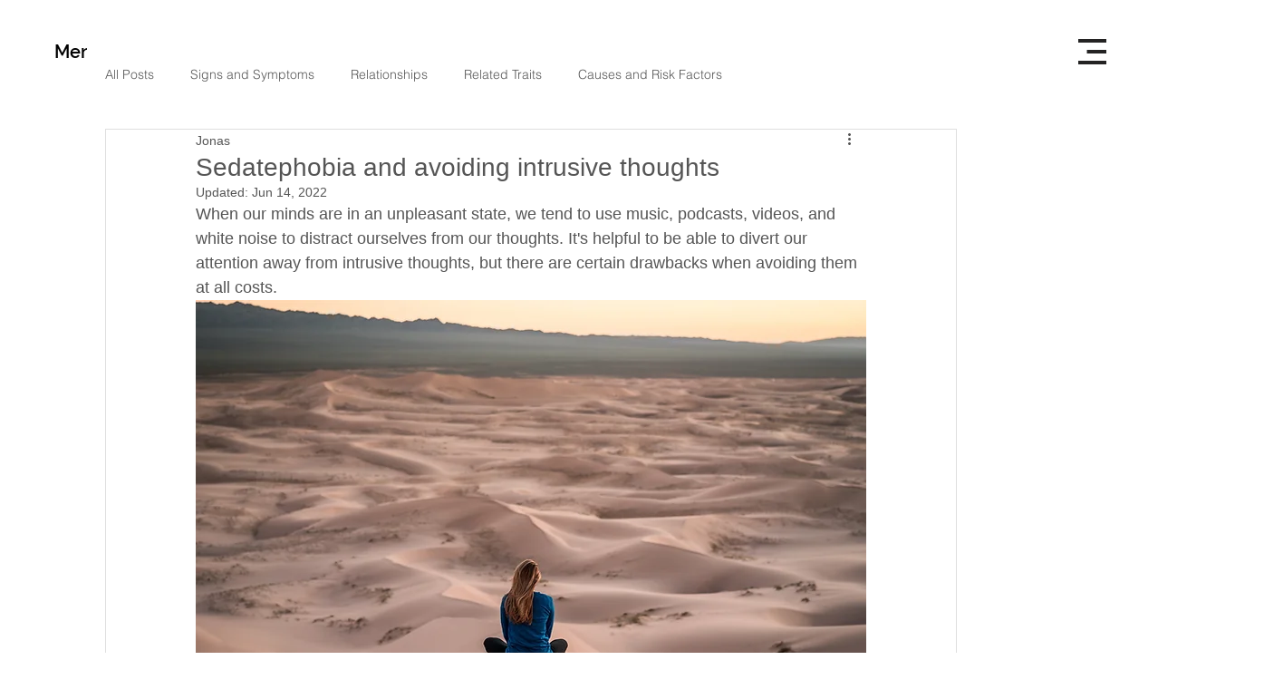

--- FILE ---
content_type: text/html; charset=utf-8
request_url: https://www.google.com/recaptcha/api2/aframe
body_size: 267
content:
<!DOCTYPE HTML><html><head><meta http-equiv="content-type" content="text/html; charset=UTF-8"></head><body><script nonce="N-5f1BCszmASh6VjIVIddg">/** Anti-fraud and anti-abuse applications only. See google.com/recaptcha */ try{var clients={'sodar':'https://pagead2.googlesyndication.com/pagead/sodar?'};window.addEventListener("message",function(a){try{if(a.source===window.parent){var b=JSON.parse(a.data);var c=clients[b['id']];if(c){var d=document.createElement('img');d.src=c+b['params']+'&rc='+(localStorage.getItem("rc::a")?sessionStorage.getItem("rc::b"):"");window.document.body.appendChild(d);sessionStorage.setItem("rc::e",parseInt(sessionStorage.getItem("rc::e")||0)+1);localStorage.setItem("rc::h",'1769044639517');}}}catch(b){}});window.parent.postMessage("_grecaptcha_ready", "*");}catch(b){}</script></body></html>